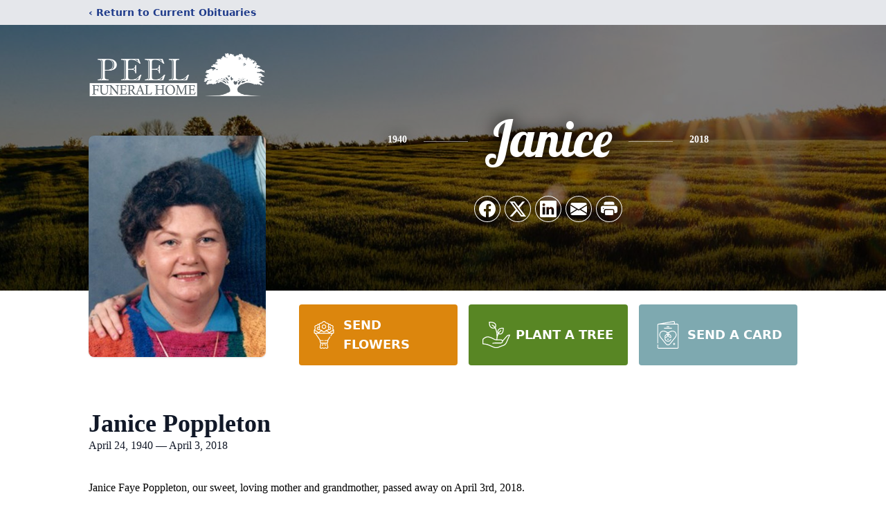

--- FILE ---
content_type: text/html; charset=utf-8
request_url: https://www.google.com/recaptcha/enterprise/anchor?ar=1&k=6Lf7f9kfAAAAAGJDMxamnJBzkvYJmx3B8yFaZ4eP&co=aHR0cHM6Ly93d3cucGVlbGZ1bmVyYWxob21lLmNvbTo0NDM.&hl=en&type=image&v=PoyoqOPhxBO7pBk68S4YbpHZ&theme=light&size=invisible&badge=bottomright&anchor-ms=20000&execute-ms=30000&cb=v5cax16h5ume
body_size: 48586
content:
<!DOCTYPE HTML><html dir="ltr" lang="en"><head><meta http-equiv="Content-Type" content="text/html; charset=UTF-8">
<meta http-equiv="X-UA-Compatible" content="IE=edge">
<title>reCAPTCHA</title>
<style type="text/css">
/* cyrillic-ext */
@font-face {
  font-family: 'Roboto';
  font-style: normal;
  font-weight: 400;
  font-stretch: 100%;
  src: url(//fonts.gstatic.com/s/roboto/v48/KFO7CnqEu92Fr1ME7kSn66aGLdTylUAMa3GUBHMdazTgWw.woff2) format('woff2');
  unicode-range: U+0460-052F, U+1C80-1C8A, U+20B4, U+2DE0-2DFF, U+A640-A69F, U+FE2E-FE2F;
}
/* cyrillic */
@font-face {
  font-family: 'Roboto';
  font-style: normal;
  font-weight: 400;
  font-stretch: 100%;
  src: url(//fonts.gstatic.com/s/roboto/v48/KFO7CnqEu92Fr1ME7kSn66aGLdTylUAMa3iUBHMdazTgWw.woff2) format('woff2');
  unicode-range: U+0301, U+0400-045F, U+0490-0491, U+04B0-04B1, U+2116;
}
/* greek-ext */
@font-face {
  font-family: 'Roboto';
  font-style: normal;
  font-weight: 400;
  font-stretch: 100%;
  src: url(//fonts.gstatic.com/s/roboto/v48/KFO7CnqEu92Fr1ME7kSn66aGLdTylUAMa3CUBHMdazTgWw.woff2) format('woff2');
  unicode-range: U+1F00-1FFF;
}
/* greek */
@font-face {
  font-family: 'Roboto';
  font-style: normal;
  font-weight: 400;
  font-stretch: 100%;
  src: url(//fonts.gstatic.com/s/roboto/v48/KFO7CnqEu92Fr1ME7kSn66aGLdTylUAMa3-UBHMdazTgWw.woff2) format('woff2');
  unicode-range: U+0370-0377, U+037A-037F, U+0384-038A, U+038C, U+038E-03A1, U+03A3-03FF;
}
/* math */
@font-face {
  font-family: 'Roboto';
  font-style: normal;
  font-weight: 400;
  font-stretch: 100%;
  src: url(//fonts.gstatic.com/s/roboto/v48/KFO7CnqEu92Fr1ME7kSn66aGLdTylUAMawCUBHMdazTgWw.woff2) format('woff2');
  unicode-range: U+0302-0303, U+0305, U+0307-0308, U+0310, U+0312, U+0315, U+031A, U+0326-0327, U+032C, U+032F-0330, U+0332-0333, U+0338, U+033A, U+0346, U+034D, U+0391-03A1, U+03A3-03A9, U+03B1-03C9, U+03D1, U+03D5-03D6, U+03F0-03F1, U+03F4-03F5, U+2016-2017, U+2034-2038, U+203C, U+2040, U+2043, U+2047, U+2050, U+2057, U+205F, U+2070-2071, U+2074-208E, U+2090-209C, U+20D0-20DC, U+20E1, U+20E5-20EF, U+2100-2112, U+2114-2115, U+2117-2121, U+2123-214F, U+2190, U+2192, U+2194-21AE, U+21B0-21E5, U+21F1-21F2, U+21F4-2211, U+2213-2214, U+2216-22FF, U+2308-230B, U+2310, U+2319, U+231C-2321, U+2336-237A, U+237C, U+2395, U+239B-23B7, U+23D0, U+23DC-23E1, U+2474-2475, U+25AF, U+25B3, U+25B7, U+25BD, U+25C1, U+25CA, U+25CC, U+25FB, U+266D-266F, U+27C0-27FF, U+2900-2AFF, U+2B0E-2B11, U+2B30-2B4C, U+2BFE, U+3030, U+FF5B, U+FF5D, U+1D400-1D7FF, U+1EE00-1EEFF;
}
/* symbols */
@font-face {
  font-family: 'Roboto';
  font-style: normal;
  font-weight: 400;
  font-stretch: 100%;
  src: url(//fonts.gstatic.com/s/roboto/v48/KFO7CnqEu92Fr1ME7kSn66aGLdTylUAMaxKUBHMdazTgWw.woff2) format('woff2');
  unicode-range: U+0001-000C, U+000E-001F, U+007F-009F, U+20DD-20E0, U+20E2-20E4, U+2150-218F, U+2190, U+2192, U+2194-2199, U+21AF, U+21E6-21F0, U+21F3, U+2218-2219, U+2299, U+22C4-22C6, U+2300-243F, U+2440-244A, U+2460-24FF, U+25A0-27BF, U+2800-28FF, U+2921-2922, U+2981, U+29BF, U+29EB, U+2B00-2BFF, U+4DC0-4DFF, U+FFF9-FFFB, U+10140-1018E, U+10190-1019C, U+101A0, U+101D0-101FD, U+102E0-102FB, U+10E60-10E7E, U+1D2C0-1D2D3, U+1D2E0-1D37F, U+1F000-1F0FF, U+1F100-1F1AD, U+1F1E6-1F1FF, U+1F30D-1F30F, U+1F315, U+1F31C, U+1F31E, U+1F320-1F32C, U+1F336, U+1F378, U+1F37D, U+1F382, U+1F393-1F39F, U+1F3A7-1F3A8, U+1F3AC-1F3AF, U+1F3C2, U+1F3C4-1F3C6, U+1F3CA-1F3CE, U+1F3D4-1F3E0, U+1F3ED, U+1F3F1-1F3F3, U+1F3F5-1F3F7, U+1F408, U+1F415, U+1F41F, U+1F426, U+1F43F, U+1F441-1F442, U+1F444, U+1F446-1F449, U+1F44C-1F44E, U+1F453, U+1F46A, U+1F47D, U+1F4A3, U+1F4B0, U+1F4B3, U+1F4B9, U+1F4BB, U+1F4BF, U+1F4C8-1F4CB, U+1F4D6, U+1F4DA, U+1F4DF, U+1F4E3-1F4E6, U+1F4EA-1F4ED, U+1F4F7, U+1F4F9-1F4FB, U+1F4FD-1F4FE, U+1F503, U+1F507-1F50B, U+1F50D, U+1F512-1F513, U+1F53E-1F54A, U+1F54F-1F5FA, U+1F610, U+1F650-1F67F, U+1F687, U+1F68D, U+1F691, U+1F694, U+1F698, U+1F6AD, U+1F6B2, U+1F6B9-1F6BA, U+1F6BC, U+1F6C6-1F6CF, U+1F6D3-1F6D7, U+1F6E0-1F6EA, U+1F6F0-1F6F3, U+1F6F7-1F6FC, U+1F700-1F7FF, U+1F800-1F80B, U+1F810-1F847, U+1F850-1F859, U+1F860-1F887, U+1F890-1F8AD, U+1F8B0-1F8BB, U+1F8C0-1F8C1, U+1F900-1F90B, U+1F93B, U+1F946, U+1F984, U+1F996, U+1F9E9, U+1FA00-1FA6F, U+1FA70-1FA7C, U+1FA80-1FA89, U+1FA8F-1FAC6, U+1FACE-1FADC, U+1FADF-1FAE9, U+1FAF0-1FAF8, U+1FB00-1FBFF;
}
/* vietnamese */
@font-face {
  font-family: 'Roboto';
  font-style: normal;
  font-weight: 400;
  font-stretch: 100%;
  src: url(//fonts.gstatic.com/s/roboto/v48/KFO7CnqEu92Fr1ME7kSn66aGLdTylUAMa3OUBHMdazTgWw.woff2) format('woff2');
  unicode-range: U+0102-0103, U+0110-0111, U+0128-0129, U+0168-0169, U+01A0-01A1, U+01AF-01B0, U+0300-0301, U+0303-0304, U+0308-0309, U+0323, U+0329, U+1EA0-1EF9, U+20AB;
}
/* latin-ext */
@font-face {
  font-family: 'Roboto';
  font-style: normal;
  font-weight: 400;
  font-stretch: 100%;
  src: url(//fonts.gstatic.com/s/roboto/v48/KFO7CnqEu92Fr1ME7kSn66aGLdTylUAMa3KUBHMdazTgWw.woff2) format('woff2');
  unicode-range: U+0100-02BA, U+02BD-02C5, U+02C7-02CC, U+02CE-02D7, U+02DD-02FF, U+0304, U+0308, U+0329, U+1D00-1DBF, U+1E00-1E9F, U+1EF2-1EFF, U+2020, U+20A0-20AB, U+20AD-20C0, U+2113, U+2C60-2C7F, U+A720-A7FF;
}
/* latin */
@font-face {
  font-family: 'Roboto';
  font-style: normal;
  font-weight: 400;
  font-stretch: 100%;
  src: url(//fonts.gstatic.com/s/roboto/v48/KFO7CnqEu92Fr1ME7kSn66aGLdTylUAMa3yUBHMdazQ.woff2) format('woff2');
  unicode-range: U+0000-00FF, U+0131, U+0152-0153, U+02BB-02BC, U+02C6, U+02DA, U+02DC, U+0304, U+0308, U+0329, U+2000-206F, U+20AC, U+2122, U+2191, U+2193, U+2212, U+2215, U+FEFF, U+FFFD;
}
/* cyrillic-ext */
@font-face {
  font-family: 'Roboto';
  font-style: normal;
  font-weight: 500;
  font-stretch: 100%;
  src: url(//fonts.gstatic.com/s/roboto/v48/KFO7CnqEu92Fr1ME7kSn66aGLdTylUAMa3GUBHMdazTgWw.woff2) format('woff2');
  unicode-range: U+0460-052F, U+1C80-1C8A, U+20B4, U+2DE0-2DFF, U+A640-A69F, U+FE2E-FE2F;
}
/* cyrillic */
@font-face {
  font-family: 'Roboto';
  font-style: normal;
  font-weight: 500;
  font-stretch: 100%;
  src: url(//fonts.gstatic.com/s/roboto/v48/KFO7CnqEu92Fr1ME7kSn66aGLdTylUAMa3iUBHMdazTgWw.woff2) format('woff2');
  unicode-range: U+0301, U+0400-045F, U+0490-0491, U+04B0-04B1, U+2116;
}
/* greek-ext */
@font-face {
  font-family: 'Roboto';
  font-style: normal;
  font-weight: 500;
  font-stretch: 100%;
  src: url(//fonts.gstatic.com/s/roboto/v48/KFO7CnqEu92Fr1ME7kSn66aGLdTylUAMa3CUBHMdazTgWw.woff2) format('woff2');
  unicode-range: U+1F00-1FFF;
}
/* greek */
@font-face {
  font-family: 'Roboto';
  font-style: normal;
  font-weight: 500;
  font-stretch: 100%;
  src: url(//fonts.gstatic.com/s/roboto/v48/KFO7CnqEu92Fr1ME7kSn66aGLdTylUAMa3-UBHMdazTgWw.woff2) format('woff2');
  unicode-range: U+0370-0377, U+037A-037F, U+0384-038A, U+038C, U+038E-03A1, U+03A3-03FF;
}
/* math */
@font-face {
  font-family: 'Roboto';
  font-style: normal;
  font-weight: 500;
  font-stretch: 100%;
  src: url(//fonts.gstatic.com/s/roboto/v48/KFO7CnqEu92Fr1ME7kSn66aGLdTylUAMawCUBHMdazTgWw.woff2) format('woff2');
  unicode-range: U+0302-0303, U+0305, U+0307-0308, U+0310, U+0312, U+0315, U+031A, U+0326-0327, U+032C, U+032F-0330, U+0332-0333, U+0338, U+033A, U+0346, U+034D, U+0391-03A1, U+03A3-03A9, U+03B1-03C9, U+03D1, U+03D5-03D6, U+03F0-03F1, U+03F4-03F5, U+2016-2017, U+2034-2038, U+203C, U+2040, U+2043, U+2047, U+2050, U+2057, U+205F, U+2070-2071, U+2074-208E, U+2090-209C, U+20D0-20DC, U+20E1, U+20E5-20EF, U+2100-2112, U+2114-2115, U+2117-2121, U+2123-214F, U+2190, U+2192, U+2194-21AE, U+21B0-21E5, U+21F1-21F2, U+21F4-2211, U+2213-2214, U+2216-22FF, U+2308-230B, U+2310, U+2319, U+231C-2321, U+2336-237A, U+237C, U+2395, U+239B-23B7, U+23D0, U+23DC-23E1, U+2474-2475, U+25AF, U+25B3, U+25B7, U+25BD, U+25C1, U+25CA, U+25CC, U+25FB, U+266D-266F, U+27C0-27FF, U+2900-2AFF, U+2B0E-2B11, U+2B30-2B4C, U+2BFE, U+3030, U+FF5B, U+FF5D, U+1D400-1D7FF, U+1EE00-1EEFF;
}
/* symbols */
@font-face {
  font-family: 'Roboto';
  font-style: normal;
  font-weight: 500;
  font-stretch: 100%;
  src: url(//fonts.gstatic.com/s/roboto/v48/KFO7CnqEu92Fr1ME7kSn66aGLdTylUAMaxKUBHMdazTgWw.woff2) format('woff2');
  unicode-range: U+0001-000C, U+000E-001F, U+007F-009F, U+20DD-20E0, U+20E2-20E4, U+2150-218F, U+2190, U+2192, U+2194-2199, U+21AF, U+21E6-21F0, U+21F3, U+2218-2219, U+2299, U+22C4-22C6, U+2300-243F, U+2440-244A, U+2460-24FF, U+25A0-27BF, U+2800-28FF, U+2921-2922, U+2981, U+29BF, U+29EB, U+2B00-2BFF, U+4DC0-4DFF, U+FFF9-FFFB, U+10140-1018E, U+10190-1019C, U+101A0, U+101D0-101FD, U+102E0-102FB, U+10E60-10E7E, U+1D2C0-1D2D3, U+1D2E0-1D37F, U+1F000-1F0FF, U+1F100-1F1AD, U+1F1E6-1F1FF, U+1F30D-1F30F, U+1F315, U+1F31C, U+1F31E, U+1F320-1F32C, U+1F336, U+1F378, U+1F37D, U+1F382, U+1F393-1F39F, U+1F3A7-1F3A8, U+1F3AC-1F3AF, U+1F3C2, U+1F3C4-1F3C6, U+1F3CA-1F3CE, U+1F3D4-1F3E0, U+1F3ED, U+1F3F1-1F3F3, U+1F3F5-1F3F7, U+1F408, U+1F415, U+1F41F, U+1F426, U+1F43F, U+1F441-1F442, U+1F444, U+1F446-1F449, U+1F44C-1F44E, U+1F453, U+1F46A, U+1F47D, U+1F4A3, U+1F4B0, U+1F4B3, U+1F4B9, U+1F4BB, U+1F4BF, U+1F4C8-1F4CB, U+1F4D6, U+1F4DA, U+1F4DF, U+1F4E3-1F4E6, U+1F4EA-1F4ED, U+1F4F7, U+1F4F9-1F4FB, U+1F4FD-1F4FE, U+1F503, U+1F507-1F50B, U+1F50D, U+1F512-1F513, U+1F53E-1F54A, U+1F54F-1F5FA, U+1F610, U+1F650-1F67F, U+1F687, U+1F68D, U+1F691, U+1F694, U+1F698, U+1F6AD, U+1F6B2, U+1F6B9-1F6BA, U+1F6BC, U+1F6C6-1F6CF, U+1F6D3-1F6D7, U+1F6E0-1F6EA, U+1F6F0-1F6F3, U+1F6F7-1F6FC, U+1F700-1F7FF, U+1F800-1F80B, U+1F810-1F847, U+1F850-1F859, U+1F860-1F887, U+1F890-1F8AD, U+1F8B0-1F8BB, U+1F8C0-1F8C1, U+1F900-1F90B, U+1F93B, U+1F946, U+1F984, U+1F996, U+1F9E9, U+1FA00-1FA6F, U+1FA70-1FA7C, U+1FA80-1FA89, U+1FA8F-1FAC6, U+1FACE-1FADC, U+1FADF-1FAE9, U+1FAF0-1FAF8, U+1FB00-1FBFF;
}
/* vietnamese */
@font-face {
  font-family: 'Roboto';
  font-style: normal;
  font-weight: 500;
  font-stretch: 100%;
  src: url(//fonts.gstatic.com/s/roboto/v48/KFO7CnqEu92Fr1ME7kSn66aGLdTylUAMa3OUBHMdazTgWw.woff2) format('woff2');
  unicode-range: U+0102-0103, U+0110-0111, U+0128-0129, U+0168-0169, U+01A0-01A1, U+01AF-01B0, U+0300-0301, U+0303-0304, U+0308-0309, U+0323, U+0329, U+1EA0-1EF9, U+20AB;
}
/* latin-ext */
@font-face {
  font-family: 'Roboto';
  font-style: normal;
  font-weight: 500;
  font-stretch: 100%;
  src: url(//fonts.gstatic.com/s/roboto/v48/KFO7CnqEu92Fr1ME7kSn66aGLdTylUAMa3KUBHMdazTgWw.woff2) format('woff2');
  unicode-range: U+0100-02BA, U+02BD-02C5, U+02C7-02CC, U+02CE-02D7, U+02DD-02FF, U+0304, U+0308, U+0329, U+1D00-1DBF, U+1E00-1E9F, U+1EF2-1EFF, U+2020, U+20A0-20AB, U+20AD-20C0, U+2113, U+2C60-2C7F, U+A720-A7FF;
}
/* latin */
@font-face {
  font-family: 'Roboto';
  font-style: normal;
  font-weight: 500;
  font-stretch: 100%;
  src: url(//fonts.gstatic.com/s/roboto/v48/KFO7CnqEu92Fr1ME7kSn66aGLdTylUAMa3yUBHMdazQ.woff2) format('woff2');
  unicode-range: U+0000-00FF, U+0131, U+0152-0153, U+02BB-02BC, U+02C6, U+02DA, U+02DC, U+0304, U+0308, U+0329, U+2000-206F, U+20AC, U+2122, U+2191, U+2193, U+2212, U+2215, U+FEFF, U+FFFD;
}
/* cyrillic-ext */
@font-face {
  font-family: 'Roboto';
  font-style: normal;
  font-weight: 900;
  font-stretch: 100%;
  src: url(//fonts.gstatic.com/s/roboto/v48/KFO7CnqEu92Fr1ME7kSn66aGLdTylUAMa3GUBHMdazTgWw.woff2) format('woff2');
  unicode-range: U+0460-052F, U+1C80-1C8A, U+20B4, U+2DE0-2DFF, U+A640-A69F, U+FE2E-FE2F;
}
/* cyrillic */
@font-face {
  font-family: 'Roboto';
  font-style: normal;
  font-weight: 900;
  font-stretch: 100%;
  src: url(//fonts.gstatic.com/s/roboto/v48/KFO7CnqEu92Fr1ME7kSn66aGLdTylUAMa3iUBHMdazTgWw.woff2) format('woff2');
  unicode-range: U+0301, U+0400-045F, U+0490-0491, U+04B0-04B1, U+2116;
}
/* greek-ext */
@font-face {
  font-family: 'Roboto';
  font-style: normal;
  font-weight: 900;
  font-stretch: 100%;
  src: url(//fonts.gstatic.com/s/roboto/v48/KFO7CnqEu92Fr1ME7kSn66aGLdTylUAMa3CUBHMdazTgWw.woff2) format('woff2');
  unicode-range: U+1F00-1FFF;
}
/* greek */
@font-face {
  font-family: 'Roboto';
  font-style: normal;
  font-weight: 900;
  font-stretch: 100%;
  src: url(//fonts.gstatic.com/s/roboto/v48/KFO7CnqEu92Fr1ME7kSn66aGLdTylUAMa3-UBHMdazTgWw.woff2) format('woff2');
  unicode-range: U+0370-0377, U+037A-037F, U+0384-038A, U+038C, U+038E-03A1, U+03A3-03FF;
}
/* math */
@font-face {
  font-family: 'Roboto';
  font-style: normal;
  font-weight: 900;
  font-stretch: 100%;
  src: url(//fonts.gstatic.com/s/roboto/v48/KFO7CnqEu92Fr1ME7kSn66aGLdTylUAMawCUBHMdazTgWw.woff2) format('woff2');
  unicode-range: U+0302-0303, U+0305, U+0307-0308, U+0310, U+0312, U+0315, U+031A, U+0326-0327, U+032C, U+032F-0330, U+0332-0333, U+0338, U+033A, U+0346, U+034D, U+0391-03A1, U+03A3-03A9, U+03B1-03C9, U+03D1, U+03D5-03D6, U+03F0-03F1, U+03F4-03F5, U+2016-2017, U+2034-2038, U+203C, U+2040, U+2043, U+2047, U+2050, U+2057, U+205F, U+2070-2071, U+2074-208E, U+2090-209C, U+20D0-20DC, U+20E1, U+20E5-20EF, U+2100-2112, U+2114-2115, U+2117-2121, U+2123-214F, U+2190, U+2192, U+2194-21AE, U+21B0-21E5, U+21F1-21F2, U+21F4-2211, U+2213-2214, U+2216-22FF, U+2308-230B, U+2310, U+2319, U+231C-2321, U+2336-237A, U+237C, U+2395, U+239B-23B7, U+23D0, U+23DC-23E1, U+2474-2475, U+25AF, U+25B3, U+25B7, U+25BD, U+25C1, U+25CA, U+25CC, U+25FB, U+266D-266F, U+27C0-27FF, U+2900-2AFF, U+2B0E-2B11, U+2B30-2B4C, U+2BFE, U+3030, U+FF5B, U+FF5D, U+1D400-1D7FF, U+1EE00-1EEFF;
}
/* symbols */
@font-face {
  font-family: 'Roboto';
  font-style: normal;
  font-weight: 900;
  font-stretch: 100%;
  src: url(//fonts.gstatic.com/s/roboto/v48/KFO7CnqEu92Fr1ME7kSn66aGLdTylUAMaxKUBHMdazTgWw.woff2) format('woff2');
  unicode-range: U+0001-000C, U+000E-001F, U+007F-009F, U+20DD-20E0, U+20E2-20E4, U+2150-218F, U+2190, U+2192, U+2194-2199, U+21AF, U+21E6-21F0, U+21F3, U+2218-2219, U+2299, U+22C4-22C6, U+2300-243F, U+2440-244A, U+2460-24FF, U+25A0-27BF, U+2800-28FF, U+2921-2922, U+2981, U+29BF, U+29EB, U+2B00-2BFF, U+4DC0-4DFF, U+FFF9-FFFB, U+10140-1018E, U+10190-1019C, U+101A0, U+101D0-101FD, U+102E0-102FB, U+10E60-10E7E, U+1D2C0-1D2D3, U+1D2E0-1D37F, U+1F000-1F0FF, U+1F100-1F1AD, U+1F1E6-1F1FF, U+1F30D-1F30F, U+1F315, U+1F31C, U+1F31E, U+1F320-1F32C, U+1F336, U+1F378, U+1F37D, U+1F382, U+1F393-1F39F, U+1F3A7-1F3A8, U+1F3AC-1F3AF, U+1F3C2, U+1F3C4-1F3C6, U+1F3CA-1F3CE, U+1F3D4-1F3E0, U+1F3ED, U+1F3F1-1F3F3, U+1F3F5-1F3F7, U+1F408, U+1F415, U+1F41F, U+1F426, U+1F43F, U+1F441-1F442, U+1F444, U+1F446-1F449, U+1F44C-1F44E, U+1F453, U+1F46A, U+1F47D, U+1F4A3, U+1F4B0, U+1F4B3, U+1F4B9, U+1F4BB, U+1F4BF, U+1F4C8-1F4CB, U+1F4D6, U+1F4DA, U+1F4DF, U+1F4E3-1F4E6, U+1F4EA-1F4ED, U+1F4F7, U+1F4F9-1F4FB, U+1F4FD-1F4FE, U+1F503, U+1F507-1F50B, U+1F50D, U+1F512-1F513, U+1F53E-1F54A, U+1F54F-1F5FA, U+1F610, U+1F650-1F67F, U+1F687, U+1F68D, U+1F691, U+1F694, U+1F698, U+1F6AD, U+1F6B2, U+1F6B9-1F6BA, U+1F6BC, U+1F6C6-1F6CF, U+1F6D3-1F6D7, U+1F6E0-1F6EA, U+1F6F0-1F6F3, U+1F6F7-1F6FC, U+1F700-1F7FF, U+1F800-1F80B, U+1F810-1F847, U+1F850-1F859, U+1F860-1F887, U+1F890-1F8AD, U+1F8B0-1F8BB, U+1F8C0-1F8C1, U+1F900-1F90B, U+1F93B, U+1F946, U+1F984, U+1F996, U+1F9E9, U+1FA00-1FA6F, U+1FA70-1FA7C, U+1FA80-1FA89, U+1FA8F-1FAC6, U+1FACE-1FADC, U+1FADF-1FAE9, U+1FAF0-1FAF8, U+1FB00-1FBFF;
}
/* vietnamese */
@font-face {
  font-family: 'Roboto';
  font-style: normal;
  font-weight: 900;
  font-stretch: 100%;
  src: url(//fonts.gstatic.com/s/roboto/v48/KFO7CnqEu92Fr1ME7kSn66aGLdTylUAMa3OUBHMdazTgWw.woff2) format('woff2');
  unicode-range: U+0102-0103, U+0110-0111, U+0128-0129, U+0168-0169, U+01A0-01A1, U+01AF-01B0, U+0300-0301, U+0303-0304, U+0308-0309, U+0323, U+0329, U+1EA0-1EF9, U+20AB;
}
/* latin-ext */
@font-face {
  font-family: 'Roboto';
  font-style: normal;
  font-weight: 900;
  font-stretch: 100%;
  src: url(//fonts.gstatic.com/s/roboto/v48/KFO7CnqEu92Fr1ME7kSn66aGLdTylUAMa3KUBHMdazTgWw.woff2) format('woff2');
  unicode-range: U+0100-02BA, U+02BD-02C5, U+02C7-02CC, U+02CE-02D7, U+02DD-02FF, U+0304, U+0308, U+0329, U+1D00-1DBF, U+1E00-1E9F, U+1EF2-1EFF, U+2020, U+20A0-20AB, U+20AD-20C0, U+2113, U+2C60-2C7F, U+A720-A7FF;
}
/* latin */
@font-face {
  font-family: 'Roboto';
  font-style: normal;
  font-weight: 900;
  font-stretch: 100%;
  src: url(//fonts.gstatic.com/s/roboto/v48/KFO7CnqEu92Fr1ME7kSn66aGLdTylUAMa3yUBHMdazQ.woff2) format('woff2');
  unicode-range: U+0000-00FF, U+0131, U+0152-0153, U+02BB-02BC, U+02C6, U+02DA, U+02DC, U+0304, U+0308, U+0329, U+2000-206F, U+20AC, U+2122, U+2191, U+2193, U+2212, U+2215, U+FEFF, U+FFFD;
}

</style>
<link rel="stylesheet" type="text/css" href="https://www.gstatic.com/recaptcha/releases/PoyoqOPhxBO7pBk68S4YbpHZ/styles__ltr.css">
<script nonce="9dNoD4BNkZYlYE7ggSIgOw" type="text/javascript">window['__recaptcha_api'] = 'https://www.google.com/recaptcha/enterprise/';</script>
<script type="text/javascript" src="https://www.gstatic.com/recaptcha/releases/PoyoqOPhxBO7pBk68S4YbpHZ/recaptcha__en.js" nonce="9dNoD4BNkZYlYE7ggSIgOw">
      
    </script></head>
<body><div id="rc-anchor-alert" class="rc-anchor-alert"></div>
<input type="hidden" id="recaptcha-token" value="[base64]">
<script type="text/javascript" nonce="9dNoD4BNkZYlYE7ggSIgOw">
      recaptcha.anchor.Main.init("[\x22ainput\x22,[\x22bgdata\x22,\x22\x22,\[base64]/[base64]/[base64]/bmV3IHJbeF0oY1swXSk6RT09Mj9uZXcgclt4XShjWzBdLGNbMV0pOkU9PTM/bmV3IHJbeF0oY1swXSxjWzFdLGNbMl0pOkU9PTQ/[base64]/[base64]/[base64]/[base64]/[base64]/[base64]/[base64]/[base64]\x22,\[base64]\\u003d\\u003d\x22,\x22wqjCkHYHwpHCicK9WcOgwq3DgE4bNDDCtcKow47Co8K6NylJaS8Nc8KnwpPCr8K4w7LCrUTDoiXDvsKgw5nDtVpDX8K8aMO4cF9af8OlwqgAwpwLQlDDv8OeRjBUNMK2woXCnwZvw7hrFHEwVlDCvGrCjsK7w4bDocOqAAfDtcKqw5LDisK/MjdKE1fCq8OFTXPCsgsowqlDw6JuF2nDtsOKw7pOF2JdGMKpw6F9EMK+w71NLWZ0KTLDlWAqRcOlwpphwpLCr1/CnMODwpFWZsK4b3NdM14GwqXDvMOfYMKaw5HDjB1vVWDCvXkewp9Sw5vClW9lQAhjwqTCqjsSTUYlAcO3J8Onw5kGw6TDhgjDtnZVw7/DtyU3w4XCtxEEPcOrwq9Cw4DDpsOOw5zCosKyD8Oqw4fDqEMfw5Fcw5B8DsKjDsKAwpAUZMOTwoodwoQBSMO9w5Y4Fw7Dg8OOwp8sw7YiTMKJC8OIwrrCrMOIWR1Ecj/CuTLCnTbDnMKxSMO9wp7CgsOPBAIyNw/[base64]/Ct8ORw5wMwo96w5fCp2DCjcOLwpPCjAPCsMOdwocWdcKYFy/[base64]/Hx0Vwo3DqsO+wrZ1wojDiUbDvsKIJMKXJWnDj8KOdsK6wobCiBHCv8OKQ8KJTH/CqRnDqsOsJB7CsDvDs8Kkb8KtJ18FflZuDGnCgMK0w68wwqVwBBFrw4fCu8KKw4bDkMKww4PCghczOcOBBD3DgAZhw5HCgcOPbMOTwqfDqT7Dj8KRwqRbH8KlwqfDlMONeSgxe8KUw6/CjUMYbX96w4zDgsKjw40IcRTCscKvw6nDmMKcwrXCihYsw6tow4DDnQzDvMOsWG9FG28Fw6t8VcKvw5tSbmzDo8KswpfDjl4cNcKyKMKMw7s6w6hhF8KPGUzDhjAfTsOkw4pQwqk3XHNEwo0MYVnCvCzDl8Khw6QUOcKPT2rDmsOEw4zCuy/CmcOew4bCjMOZfsOVeGHCu8Knw5XCrDwNS03DhWDDvi3Ds8KAfnB2X8KabMKGFzQNDB0Bw5hnOirCq2RNN0tZfsOeeB3Cu8OrwrPDpRo/[base64]/[base64]/CpzXDt8KyAMOfHsKDWVvDhzbCghfDiEhdwoQ2Q8OEZMOIwrXDgEUpFH7Cj8KNa3Zlw4hgwqwbw7Q7SCcgwrQsEFbCvBnCvk1Jw4TCqsKOwoR3w4nDk8O0IFYbScK5WMKlwqBhccObwodQF1hnw4nCrxNiZcOHW8K/IcOkwosRYcKAw7TCvykiERwpB8OzX8KMw7MCbkHDmHF9MsK4woTDmVbDmjR5w5jDlgjClMOEw6bDrzgIc3Z9FcOewowzHcKmwr3DncKcwrXDqBsaw7J7WkxQMMOpw63CmVofX8KSwpLCpFBCHUjCrBw/bMOCJcKrYx7DgsONTcKwwr4JwrLDqx/Dsx1wMA1rO1nDgMOUK2PDjsKUIMKtB0tLEcKdw4RSbMK/w4F9w5DCmjbCrMKZREPCkDDDoHDDh8KEw6FXWsKPwozDkcOUGcOPw7/DrcOiwpNOwoHCqMOiEicUw6HDskU0TSPCpMOfFcOXJyMKaMK3O8KXYGUYw54jERjCkz3DiH/CrMKpIsO+McK+w7lgW25nw51IOcOWXzV+TQzCicOAw7wJPEBvwotqwpLDpSfDicOQw5bDnkwWFjsKfEo/w4ZBwrJdw6gnEcO9S8OgSsKdZU8YOSnCmW46UcOOez4FwqfCkFpGwoLDhGzCtULDpMK+wpLClMOwEMOiZsKaMn/DjHPCoMOtw7XCisKROQDCqMOpT8Khwo7DmD7DssKzX8KaEGxZbhl/K8K+wqzCqH3CpsOYAMOYw7/ChiLDocO/[base64]/YcKdw5vDtcOUSMOnbisiSAvDnxURw7E4wqTDvUnDvBPCrsKJw5HDiC3CssOwBivCqSZ4wr58aMOmJwfDoFzCiCh5N8O+VxrCrh1Gw7bCpz87w57CpwPDn1R/woNbdkAmwoM5wp90QAzCtEB9ccKZw6hWwrfCocKLX8OMXcKewpnDtsOsBDNzw4zDnsO3w5Zlw6bChUXCrcOOw7ZvwpRgw7HDosOGw7M4bjzDvnsVwoUdwqrCqsO/wr0NZUdhwqJUw5jDqiPCn8OkwqcEwqFJwpgCWMO1wpvCtHJCwr8kHEkSw5nDq3DCiglRw40jw4jCmn/CggPDvcOow64GG8Oyw6XDqjQlJ8KDw5kqw5U2dMKhTMK/w4pkcCYgwoM4woAELwZnw4klw5VMwrstw6RWDgUqbRdow68gPRdkGMO9ZWDDmkZ5D0YHw5ViZMKxc3nDuVPDlGFpMEfCkcKdw6pCMm3CsXDDkGrDqsOFI8O/EcOUw5t9CMKzOsKNw7INwonDoCsjwostH8OQwp7DpMOQa8OFfsOPShTCvcKZa8O0w4d7w7d+ZD01ZsOpw5HCnnXCqVLDgRXCj8OIw610w7F2woDCiyFGAlkIw4tTUSXDsDMfVwzDmRnCt3ERBBxWA1HCo8OjEMOAcsOVw6LCkjjDi8KzAMOYw69hTcO+Zn/Ck8K6N0d9NsOJJn/Do8OefyDCk8K1w53DoMORIsOwHsKreQZmPHLDucKAOjvCosKaw6LCosOcUTvCrSkPDMOJH3jCo8ORw4oTLsOVw4hFDMKnNsK3w6vCvsKQwqPCrcOzw6hKdcKKwow/[base64]/DksOuw4NEFcKYwrvCojtAPMKQw5tXwpgJw7Bqw61IYMKUCMOpJcOZKQ4KeQBiVAvDnC7DocKPLMODwo1MMDAdecKEwpHDlGjChEFfG8O7w7jCv8KZwoXDlsKvMMK/w5XDtXvDp8K6wrTCvjUXBsOjw5dfw4dmw75JwpUiw6l9wr1KWH1JIcOTXMKiwrcROcK7w6PCq8K/wrDCosOkBcOvITLDn8KwZQt1KcODXDTDm8KpecOlMwRmEMODBmdXwofDpCMEacKiw7AMw5TCt8Knwp3Cm8Kow6jCixnCvHvCmcKBJTcRQi8hwrHCuk3DkknCuizCssOuw58awoo+wpd7dFd6aTXCnUMswo0Iw7d0w4bCnwHDgi/Dr8KQDVQUw5zDkcOCw4HCql7Ct8O8esOjw59gwp8BQ3JUX8K0w6DDscKpwp/[base64]/[base64]/Ck3B2w4PDiMO9SA7DgQvDvcKvGcOlJinCncK7NsKEKDQ8wpYkHcKffVQ7wqc1KGQowopLwpVACcOSIMOJw5YaYAfCp3LChzUhwq3Dt8KSwotib8Kuw7bCtzHDrTDDnX5HN8O2w7HCnkDCkcORCcKfB8KEw7c/[base64]/DpMOOwrFnwp/CsMKlw4hfw79Iw70fw5HDq3hKw70Bwp41w6oBT8OrasOLTsKVw5MhP8KYwr0/[base64]/CuMKaXEpXwokPfMKFw5lgwpPCuwjDlC/DmxjCncOjGsKYw6bCsyLDjMOSwqnDiVYmLsK+A8O+w4/DjxLCqsK8QcKnwobDk8KnCQZHwpbClCTDqhzCqzdoVcO0KFBZYcOpw7vCi8KcOl/DuTzDuybCjcKfw754wrEZZ8OAw5bCo8OMw60Hw4RpH8OtGEFAwospegLDpcOnSsKhw7fCjXsCACPClxLDqMKww4/CpcOswqHDsHQFw57DlxrCisOqw7QiwrXCkwdGcsKkCMKuw4HChsOmByHCmUV4w6LCs8OowpN7w4XCkW/DqcO2BiEtIhVdTwU+HcKWwo3CtEN6WcO6w688MMOHdRfCgsKbwrPDn8Oaw692MiV5FC8NDA12B8K9woEeMlrDl8OPUMOcw5w7Rg/DmgfCnXfCi8KPwq3ChHxlYw1aw5Vcdi/[base64]/ChsO8FTVyPg9Sw73CrcKswoHCjMOoJ2YwDsOTwrACw5xGw6XDhcKBZA3DnTEpVsObAWPCqMKGM0XDucOPDsOuw6Vow4bChRXDhHrDhAXCgCfDgBvDnsKibQciw4csw6UNDMKcbcKXOiZ0HxLCgh/ClRbDim3DrWnDl8Kawq5fwr/CgsOpHEjDrS/ClcKFf3DClkbCqcKsw7cHD8KiHk1kw6TCjnvDjBXDosKvBMO0wqrDvDQfQGPCqBvDi2DCrREPYynCrcOmwpoywpDDosK0dTDCmiJSElPDksKewr7DslDDmsO5LwrDkMKILiNtw49PwonCo8KKaR/CnMOlG0wYV8KLYi/DoDHCtcOsL0LDqysWKMOMwoHDmcOqKcOHw5HCkFtLwp9Dw6o0LSvDlcOsE8KEw6xLNk85ARM7f8KFFjgeWiXCoWROGAsiwpLCo3LCpMKmw77DpMKRw54dKhrCosK8w6VOdznDnMKARRd5w5MNIXQYPMKsw5fCqMKBw4MKwqoPYRvCsGZ+IsKzw5ZcW8KMw7sjwq9/MsKbwq8pTg47w7hQd8Kjw4pHwp7Cp8KIOmbCtMKAWAsTw7giw49qdQPCksOdF13Dl19LD3ZtJRQ0wqsxTxjDlk7DksKrPnViAsKzZ8KXwpZ5XijCkHLCr186w60hVSbDn8OIwpLCujHDkcKIWsOjw6gAHxZNODHDvDpQwpfDqMOTGRvDvcK/FChlIMO4w5nDosK6w5nCqjvCg8OmEXHCqMKjwpMWwoDCjDXCu8OZJ8O/[base64]/w7vDsw91C8OnwoVtZX9NZW3Drm8nfsOhw6xAwpc0QFTCqkjCvXF/wrV9w43DhcOvwp/DoMO8CixGwpg/VsKYQng8BRvCqklFcioDwo89S2xjflReTVYVBBwxw5cFBUfCi8OoTsOMwpfDiArCuMOQE8O9RF1TwrzDvsKxSjolwp44NMKQw6fCgVDDj8KSKFfCusKHw4jCscOOw5MHw4fCpMO8XHAJw6PClXHCnF/[base64]/IHPCs8K6esKqJsO8w5ByYsK1AcKoV8KoSsOQw5fCuy/CnAJMe1vCmsOHXW3DjMOJw6nDn8O5djfCncOxVHcBBXvDh3pBwoXCssK1bcO/YcOHwqfDhx/[base64]/CisO2VcOBwozDrUg7YsOBw44aTsO6NitSw54RZw7Dv8KLYsKgwrnCkUzCvzN+w75rWsOqwrTDmkACeMOpwrU1D8OGwqgFw7LCvsK8Px/[base64]/w6wHR8KqEsO/[base64]/DqsKIMRLCv8O+wrZ/wpvCiV/CqsOPHjvCnsKyw7wMw5kdwo3DrcK7woEGw6TCr0PDosOhwo5uNQDCgsKVfnfDtF4ySh3CtsO6LcKFR8OjwopNCsKAw5dTRGkkExDCqAwGDhVWw59WVRU3fiUkFGJmw7kQw7FUwqEMwp/[base64]/wpTDt0AzwqpFw63Di8OLwoRbwrXCkcKsWsKpX8KOb8KJRC7Dr0V4w5XDqG1jCjPCp8OGBXpjHcKcJsKSwqsyH1PDksOxPMOJfR/Dt3fCscKUw6TClm5UwqkCwrADw6jDmHzCu8K6RDsMwpcwwqPDvcKjwq7CvMOGwrF/wq7DicKww7zDjcK3wq3DoT/Cj3JgCC4bwonDscOdw68+REdWejvDmT84asKqw6EQw7HDsMKkw5XDgMOSw6Ehw4ktXsKkwp9Fw5BZKcK3wovCpmrChsOEw7rDqMOeCMKMcsOfwqV+IMOLf8OPelPCtMKWw63Djw3Cq8KswqUXwprCmMK9wpzCrSspwqXDi8O4R8OoAsO3esOQGcKlwrJywr/[base64]/b1PCo8KiCMKOF3vDrsKKAsKlSFopwobCocOGZcOMeUnDn8Ofw4caKcKAw7Y5w6IVSSZPccOuXxnDs1/Ci8KEH8KsLinCjsKvwqRnw5tuwqHDv8O/w6DDr2ABw5NywrYjd8KeXMOGRxEnJMKyw63CviZtVHPDp8OqQhtzO8K6Yx4wwq5TVkLCg8K4HMKiRwHDinDDoxRMbsOQw4IJCik3DQHDj8K4OSzCmsOewrQCe8KPwobDoMOLYMOEe8OOw5TCucKbwovDgBdrw73CrcKKW8OhRsKrccKkG2DCjUvDv8OMDMO/GzsGw5xYwp7CulTDkG8WGsKcDX/Cp3wlwrgWSWHCuhfCq1bCkT3DscOMw6/Dp8Oiwo/CuX3DiHPDj8O9wqdxFMKNw7crw4LCjktOwqJUPDfDoQbDp8KywrxvLmTCqzfDucK8TGzDnE4HMXcxwpIaK8Kbw7zDpMOEPsKEExAFYxoRw4VOwrzClcO8J1REfcKww7s/w4RyZUcgK3LDgcKTZSs7aQDDnMOLw5LDhlnCiMOYelprWwvCt8OVKQHCmcOcw5PDnCHDlR4GRsKEw7Bvw7DDmSoGwrzDp1cyJMKgw5wiw6tlw50gNcKVfsOdD8KrbsOnwpc6wrdww60wacKmYsOYMMKSwpzCncK/w4DDpQ59wr7Dkk8lXMKzfcKWTcK0esOTETpPU8Ojw6bDr8OFw4nChMKkYnpoX8KOXSBWwr7DuMOywqrCg8KlWcOTPSltYFABSGN6d8OOXcKWwonChMKbwqcSw5zCpcOgw5VZTsOTbMOsbsO4w74fw6vDkMOJwofDqMOcwp8CBkzCqmXCosOfTHLChMK6w5TCkQ7DoU/CrsKdwo1gP8OubcO8wp3CrxHDsD5LwqrDt8K0QcOcw7TDvsO7w7pYFsORw6LDuMOqC8KLwph2SMKpaA3Dq8Kdw43ChxMew7zCqsKvS0DDvEHDsMODw6ZPw6ogFsKhw6xlPsORRhTCmsKHMQ/CrkTDri9sbMOrRkjDrVLChRPCpUvCnSjDiTVQEMKjX8KJwrPDu8KrwpjDpxrDhUjCu27Cs8KTw7wpYj7DkDrCjzXCqcKTFsOtw4lywoUvbMKaUml8wod0DUEPwpfDmcOYWMKOVz/DqWzDs8KQwpPCnS5Lw4PDs27Crg8CMjHDo18KRx/DksOIAcOAw4sOw707w4xcdCNAUzfCh8Khw4XCgk5lw6TChD3DkTnDhcKCw6hLLzQsA8KJw6/DrMOSWsOmw75dwpAbw4pFLMKTwrVmw7lAwotdW8KVFyFuUMKFw6wOwo7DgMO0woMow7TDqg/[base64]/DpMKIDcOvw5bCjsOAwrF8w4M5B8KMw6xwwpgvHUFaQnxeFcKORG3DvsKme8OAS8KZwqsnw4txRiQUZsOdwq7DmyUJDMKXw7rClcOuwo7DqAVjwpbCs0hDwqAXw4B6w6/DvcOpwpIebcKXYndOXgnCnHxyw69Je1lQw4fDj8KowpTCgCAdw7TDtMKXI3jDhMKlwqfDqMOaw7TCh3zDvMOKCMOlAsOmwqfCgsOvw47Cr8KBw6/DlsKbwrNNTB88wrTDiBrCiCRJb8KtfMKxw4TCssOHw5A5w4LCncKNw5ECTyhFPwN6woRgw7HDsMO4ZMKLPwzCpcKIwpjDhsO8A8O/ecOuR8KsPsKMaAXDsiTCowvDtnHCvsOFOTjDhk3Dn8KFwpFxw4/DsTQtwrfDiMOvOsKOP3Rhan8Rwp1rYcKLworDjFt5csKQwpY9wq05SE7Dlm1rLj8IQW7CgkNlXGTDoxLDlXhCw6HDlTR5w6zDrcOMD2hLwqLCh8Kbw55Vw6Fww7tsY8OqwqLCpA7Dh1nCuiBEw6rDjkDDrMKgwpkPwoY/WMK6wqPCnMOdwpBiw6oDw5TDsC3CmD1icC/CucOnw7TCssK8asOtw4/[base64]/Dm8KUwr3DosK9VEHCmVDCh8KlTcKvGHkiw7nDs8KPwo7DqFIVDcOpMcOnwprCgF/CtzvDtk3CvD/[base64]/DkMO3wpQdwpdCPsOrw7dfw4cGwo8YC8KXw4zDoMKrLMKnCHvCrhNqwrnCojzDocKfw4s3GcKdw4rCmw87MkvDtH5AIE/Ch0taw5vCj8O1w51/Qh9KBMOYwq7DlsORcMKfw6t4wpZ1TsOcwqFQTsKYTG47KGJvwo3CrcKVwoHCtcO9LT5/wrQ5fsK4akrCqU3CvMKOwroZBTYQw4tmw5JRMsO8LcOPw50JQS9CcTTCssOUbsOSVsKOF8K+w5NlwqUXwqDCp8K+wrI8BXTCtcK/w40LP07DjcOHw5bCu8Oew4Bcw6pmdFbDiQvCiGrCk8OxwozDnyVDK8KjwrLDnCVDMTnDghU7wpU7EMKIeQJJZEvDv25Qw4NaworDkQvDmFcDwotHCzTCmVTCtcO/[base64]/L2PDknrCnEl7wrkvHyHCkcKhwrUqTMOrw67Dl3TChX3CgwVCQ8O8WsOYWcOpLSErD1tPwqYqwo/DmgMuGMKPwqrDr8Kqw4cfVMOJL8KCw68JwowNDsKcwqTDgAbDvmTDscOZaxHCgcKoCMKjwoDCg0A6G1HDmi/CtsONw6BxIMORbsKywpdXw5NhSlTCscOOYcKyNR1+w4nDoRRuw7tlXkjCnwlGw4hXwplbw5slYjrCsijCiMOTw57CssOEw6zCjFrChsOjwrBSw5Vrw6c0Z8O4TcOKY8KYWA/CjMODw77ClBrCqsKHwqw2w6jCjnvDnsKMwoDDm8OQwpjCuMOKS8K2AMOefFoGwrcgw7pqIX/Ci3rChkDCvcONwp4CbsOSfHgYwqEZHcOvPCwYw4rCqcKEw6XDmsK8w6UMZcOJwr/DiyDDpMOOX8O2FwnCp8OaW2XCqsKqw4txwr/CtMKAwrYhNQ7CkcKpaB0aw4LCnyZSw5zClzx7f1cKw7FOwq5oR8O+GE3CjAzDh8Ohw4vChDlnw4LDgsKTwpvCtMOBfsObW3XCi8KtwpTCh8KZw6VLwqbDnzoBcUktw53Dv8KcPQYgHsK0w7RDK0TCrcOpIE/CpF8UwrAWwop8w4QTSzoOw5HCtcKnTAbCoTA0wrvDoU5zesONw53CuMK1wp9Dw79kD8OjIGbDoGbDlEtkCcKBwpYdwprDnChiw7FbTcKrw6fCp8KOFXjDn3ZZw4jCp0hvwpFYZETCvSnCkcKLwonDmUzDnQPDpS8nKcKgwpHDicKuw7vCr3wDw7jDmsKPLz/CmMKlw7HCrMO5CzEDwrHDiQooLwoTw4TDhcKNwrjCmB4VDjLCkkbDk8KnBcOeBiViwrDDtsKFLsONwqU8w5Q+w4DCn3rCoXkwMQbDvcKDeMK3w4URw5bDr17Ch1oWw5TCm3/CvsOxfFwvHjVFdHXDhn9+woDDrGjDtMO4w6vDqgjChsOjZ8KJw5zCpsOKOMOzOD3DsSIResOuYGPDo8OrCcKkK8K3w53CoMK/wo0owrTCmEzChBRMYWlgTEbCi2HDiMOWVcOkw7LChsO6wpnCm8OYw4p9UgENGiw4XU8NesKEw5XChhDDmGg/wr1jw4vDmMKxw545w73CqcKEZA8ew7UEVcKJGgzDosO8CsKfPShBw7LDpVHCrMO/Vj4FMcOAw7XDqzEdw4HDisOvwp4Lw77CgAIiS8KzEsKaFFbDrsOxXU5/w54oYsOOEmbDi3Vtw6M2wqoxwr95RAHCgA/Cg2vCth3DmmnDl8OSDTt9bTshw7rDlWY3w47Cp8OZw6IxwoTDpcOgXWECw7VOwqhResKUJ3nCiFvDp8K/YWFHH1fCkMOjfzjDrVAcw515w6caKDwqGHvDvsKFUHfCr8Kdb8KtL8OVwpFIe8KiCUMRw63DsnHDjRIAwqIiVx0Vw71Tw4LCv2LDhwdlERRswqbDh8OSw4B8w4U0GsO5wqVlwo/DjsK1wrHDmkvDrMKdw43DuX8ABWLCg8Oyw6Eea8Olw70ew4jCoyQDwrZpcQo9PsO/[base64]/DjSTDvlLDoRU5w6dEwpHDkxTDusKpU8KKwrTCmcKqwrITZx7DgFN+wolnw4xFw5t2wrlTfMKBQD7CkcOJw6/CisKIcGFxwplbfDV7w6vCvU7ChHZoHMKOBADDl1fDjcOJwpbDkQ1Qw4jCrcK1wqwzR8Kbw7jDiAHDglLCnkA/wrbCr1DDk24CAMOkCcK+wqjDuiDDsw7DgsKPwqoYwoVINMOrw5wZw5YwasKNw7gFD8OjT0VBG8OkK8K1SxoFw7lKwrPCo8O0w6d9w6/DvWjDswBCMk/CrSPCg8K+w4FWwq3DqhTCkDUEw4DCs8Kpw77Cly9Ow5HDoCXDjsKlZMKewqrDhcK5w7HDrnQYwrpfwo3CmMO6McKWwpDCjGMrLSEue8K7wpIRWRcgwq5jRcKtw7bClsOzESvDg8OhWcOJRcKwKhYewp7CgcOtKGvCl8OQHGDCt8OhPMKywrN/VgXCt8O6w5XDucO+BcOswqVDwo1hW1BNCVoTwrvCvcOWdXR7NcOMw4nCoMOMwqhAwq3DnEYwY8KYw4Q8DTDCv8Kew7fDqyjDulbDn8K+wqQMX0Iqw5Bcw7XCjsKjw5tnw4/Dh38mw4/[base64]/wr7DtFYXZsOYMjZyw6NeworCuUDClljDr0TDocOswr8pwqpKwoXCjcK4TMKSYWfCtcKEwrspw7pkw4FPw6tvw4IHwp5kw75+Cn5/wrp7BVtJAR/CgTkXw5fDjsKRw5rCsMKmUMOEEsO4w4JlwqZZKDfChQ5NAkInwpfCuS07w6fDisKNwrxtUgt/[base64]/Crl5zXhIVw53DhcOqw7dpwoEkw7vDnsKYQibDisKewqY4wp8PLcOFcSLCi8O4wqXCiMOqwqbDh0Qgw7jDnDcVwpIyXDLCj8OuBy5vHAISJMOKaMOMBExQH8Kxw6bDlzVww7EEAlDDt0Z3w4zCiiHDscKoLjB7w5LChVcDwqLCgid6YmPDiiTDnxzCvsKEw7vCksO/[base64]/UgMbTsK3IV09w4NrRsKhwr7CssODdcKgw53Dj8KXwpXChxx3w5QzwpsFw5/Cp8O6XVvConPCjcKSShE5woVvwoNcN8KlVR8aw4HCpcOdwqsPJwQ/bcKmQsK8VsOffDYTw5dcwr9zdcKxXMONfcOOO8O4w6Zxw6TCgMKWw5HCj0oYEsOQw7wOw5nCqcKfw6o5woZbcwpDUsOOwq4hw588RzTDn33DqsK3bR/Do8Ozwp3CnBXDhShLXjdaAlLCjGTCl8KrWDZ/[base64]/[base64]/ClcO8SjZuB0NSasO6RcKneMKsw7rCiMOBwrI1wqgAX2zCp8OHDAQzwpDDjMKWZgQ3acKVLm/DvltSwpY5McOfw5MWwr51G2VuCEQZw6kOCMKYw7fDrhI0fzbCh8K/TUHCo8Opw5ZJCwduAWDDvG3CqsK3wp3DiMKPB8ODw4MGwrvCksKVJsOILsOsG2BYw7VTD8OMwr5zw5zCj1XCosKeKsKVwrjDgVvDuWbDvsKCYmJQwq8cdTzChXbDmFrCicKVEjdPwr3Cv0vDrMOqwqTDg8KtKXgtccOPw4nDnBzDocOWH2dbwqMKwo/DiADDuyQ4V8O8w5nCtcK8NVnChMOHSjzDq8ONb3jCp8OAZA3CkX4sD8KwRcOlwoTCjcKGwqnCp3fDl8Kbwq1NR8Onwq9Jwr/CmFXDqC/[base64]/wp3Crww+w7oQIU9ufRYLbcOHDMO6wpZQwp/CssKvwqBZL8KgwoBPVMO2wrB7fAICwrQ9w4zCgcO3d8Obwp3DpsO4w6vCtMOteUcLFiPCvyR6NMKOwpPDiC7ClCvDkh/ChsOUwqU1OSHDi1vDjcKGWsOpw5w2w5Isw7TClsOGwopIADvCiTRpcDsZwprDm8K5DsO2wpTCqn8KwoAhJhTDqMOQX8OiM8KIZMKow7HChGdow6TCqMKWwrNMwpfDuBnDqMK8ZsO/w55ww7LCuwbCnUh7eAzCgMKjw4ZMCm/CqWLDrcKFI0HCpR4+YgPDngLDs8O3w7ABGi11BsOWw63CnWcBwrTDkcOCwqkDwoNawpIBwrI4acKPwovDjsKEw48HSVcwXcKpK37ChcKCUcKRw70gw51Qw6V7b28JwovCh8OLw7nDt3Quw5lywoVYwr0uwo7CuhrCnxHDv8KmcQnCpMOodW/[base64]/DhsO9w7/CiMKkTsKqw5EWMitMwrsMQV1wN2VkB8KqZArDv8KVNSwSwr47w63Dr8KrCcKyTDDCpg9vw5BUCWzCuCM/RMO1wrjCkETCqF53eMOPaC5bwpDDlG4sw781QsKewo3CrcONdcOzw6zCmFTDuUB5wrhWw4/DqMO5w6M/LMKNw5fDkMOWwpY4PMKOU8O4LHrCiB3CqcKaw5hhU8OyEcKSw7MBB8Ktw7/CrQgEw4/[base64]/CoMOaInDDgsOqw6PCumoYB8OvWEIlY8O+JDLCo8OEWMK9X8O2C1PChzbChMKmeFwYYxVRwoIjcmlDw7jCmQHCnwTDlTHCsC5CMsOAM1giw4xywoLDv8KSw4vDn8K9azZIwrTDkAdMw50qWj5VSgTDmkPCiHvDrMOcwqtow4vChMOGw7xCPiElUMO/w4jCkijDsUfCksOUM8KKwpHDk0rCjcK+IMKCwpgUBBcSfMOfw4lvKxfCqcOPD8Kfwp7Dn2osbx3CojcnwoBvw7zCqS7CjyI/woHDscKww5Q7wqjCoE47H8OtMWU4wpl1PcKHeAPCtMOYYRXDmUE5wrFOGMKjOcO2wpU/[base64]/[base64]/DmsKEwp/[base64]/[base64]/DpsOIw5XDujxGRMKvE8K8w7bCg8KyKDHCnDdHwqvDl8KiwrPDp8Kiwrkmw7sgwrDDmMOQw4jDrMKHIsKFcTzDn8K1JMKga33Dt8KQEVzClMOqA0jCgcKsbMOET8OPwp4uwq4MwptFwobDuHPCuMOxTMOiwrfDllTDoDoIVAPCp1w4T1/DnGjCnk7DuhPDjMK9w6gyw57CosORw5s3w6YiAW9iwqV2HMOVTMK1MsKfwpZfwrcXw4XDijTDpsK7XsKFw6PCusOAwr53fHXCrDvCn8KtwovDuxo3UAtjw4tYCMKbw5lncsO8w7pMwrYGDMO/NRsfwozDvMKAc8ONw65iPBTCjgPCiUHCo38fUyzCpWnCmcO7TVYgw6F3wo7DgWtTQGgNeMOdLTfDg8OQW8Oswrctf8Ocw5wMw5jDssOAwrwbwo0zwpAAJMKswrArMGrCiX5+woVhw6nCvsOmZiZqXsKWFw/Dgi/Ci1hnVmgFwptRwrzCqD7CpjDDp1JfwonCllvDjmRLwpUJw4HDiinDkMKZw5gGC0Q1C8KHw43CisOZw6/DoMO0wrTClEENVcOKw6ovw43DgsK4AUh+wr7Clmt6QMKpw7zCpcONGcO/wrYDC8O4JMKSQEJ3w5sAPsOSw5vDlAjCosO+HDQLMi8bw6vCvhtZwrTCrw1YQsOlwoh/VMOrw57Do3/DrsO1woDDmUNhGQjDqMKNNVnDq15XPD/DmcO4wo/[base64]/w4XDvsKswoPDjsKew79pwoFuw5/DjsKMH8K/[base64]/[base64]/[base64]/ChcKzwq84w6DDsxzDuiTChQPCvcOKw7HCmcO/wpkewog8Ax1ZcRB/woLDngXDnzbCkDjCmMKxOAZMZE5PwqcFwrRYeMKYw5hySn/CisKjw6vCt8Kbc8O9UMKdwqvCv8KgwpvDgBfCssKMw5vDnMKJWEoywrfDtcO4wrHDnHc6w7vCgcOGw5bChjlXw7sPLMK2cgrCosK4w4Q5S8O+fnnDoXIkBUJubcKVw5paKwrDiG7CvzVuInBjRSvDjcOYwoHCv3fCviQpWF9SwrlmNHopwqHCv8OVwqNKw5BBw6/DmsKWwoAKw6cSwpnDoxXCtj7Co8OCwofDjzvCjErDkMOawoELwrxBwpN/EMOOwrXDgBwIfcKOw6QYb8OPI8O2KMKFUxJtG8O5FsOfR289RFkXw54uw6vDlG99ScO+BGolwpdcGlTCiDfDqMOQwqYMwrTCqsKgw5zDmF7DtR8zwpcpfcOAw5FMw7vCh8OkNsKRw53CnxwBwrU2PMKQw4kGRHA1w4LDicKfJMOtw5UFXAjDg8O/UMKZw73CjsOHw7daJsOJwqPCvsKBacKUBx7DgsOTwqvCojDDsR7CtcOkwo3CsMOuHcO4wqzCgcO3VFvCuHvDkS3DnMO4wqNmwoDDmzodwo9ZwopaTMKbwqzCklDDscKHOcObESR6OsKoNzPChMOQGTNjA8K8MsOkw5Z4wozDjDZuR8KEwq88Y3rDtcO6wq/Ch8KiwqZ5wrPChHwoGMOqwohEIDrDmsKrHcKAw7nDucK+QMOjcsOAwrQRTzEXwpPDiV0TUsK/[base64]/ChsOISsKLw50qw7PDo1jDlF3DkShvYUFnAcO4bkdUwpHCm09FI8OMw6hcQX/[base64]/CgkwVbsKyw7/[base64]/DpMK6T3zDjw7CqMKATsO0U2UfwqJeRcOGwoXCqjAkA8OIJsOrHlnCpMOFwrhcw6XDpV3DhcKqwqlIdA8Vw6PDg8KwwrtFwo5qNMO1Ej0rwqrDhsKPMGvDrC3CtSpDScOrw7ZsF8KmcEV3w5/DqA51R8KPD8OuwoHDtcOwDsKYwojDjBbCmsOqCDAIUxYgCnHDlSfDj8KuBcKUQMOZf2fDvUwkdxYdIMObw6gcw4TDpS4tI1RrO8O5wrxlb1ZdUwpAw4twwqovKWZzHMKpwoF9w70vXVldCnB8Hx/DosONMSIGw7XCpcOyGcKuNQfDow/[base64]/DvMK5wohvwrvDlsKFwq9WFizDoABewrNdIsO8dXx2U8Kswr5LQ8Opw6LDhcOAN1XCt8Kgw57CiynDi8KUw7fDvMK3woI/wpV9S19Nw6/CpBBGfMKiw6XCjMKxQsOuw4/Dj8Kpw5ZXT1V8TsKkOsK6wq4kPcOUHMO/EMOqw6nDnFrCoFDDnMKcwqjCusKIwqJxRMOVw5PDox0PEizDnA0Sw4Adw5MLwpfCilHCkcOYw7XDvF0LwoHCp8OsfHvCm8OWwowEwrTCrT5Aw5VxwrASw7Vzwo/Dn8OaXsKswow8woVVPcKNAcOEeA3ChmXDhMOOWsKeXMKJwo1rw5dnO8O1w5kUw4lhwo0RWMOCw7rCucO9e3QDw79Nwp/DjsOHGMOSw5LClsOKwrdMwqDDrMKaw5XDr8K2NCoCwpNdw40sIw57w4xDOsOTEsOXwq57wosAwpHCjcKJwr0ANcKTwrXCksKGYk/Ct8K4Ezpgw5QcOX/[base64]/XCMFUcO9wpnCnynCrcKHQMKLwozCtnjDpVcEAsKVPnLCo8KqwphAw7fDsn/Dqwt0w6VKfyrDj8OAJcO9w5nCmgZZTCdeSMK/dMKWcgjCr8OjEsKTw4ZnccKDwoxzWMKBwqcpXhDDusOjw5TCrcOEw58hSSZ3wq3DnBQacH7Cnw0vwpVNwpLDiVhewrMPMSlQw7kRwpjDucK9w4LCkypswrgeO8K2wqIdAsKkwpHCj8KMXcO/wqIvfQQSw6bDnsK0fRjDhMOxwp1aw4vCgW8GwoMWacKrw73Ck8KdC8KgQhnDjgNOQXDCs8O4P0LDtxfDpMO/wpfCtMO6wrgKFT7CqVfDo20JwrI7VMODEcOVHX7DtsKUwroowpA6ehrCpWXCmcKCJEpwPSV6D3nCgMOcwr43wonDs8Kgw50iWCEHPFcmbsO7D8Oyw4R3dMOVw5s9woBww4rDtyzDqwzCs8KIfUEYw6/CowdKw5jDksK7w5kLw7N9T8Ktwq8LEsOFw6kww63CksOVVcKQw5TDmMOxSsKFBsKUVsOnFRDCtAnDgGRPw6fCvhZZCSHDvcOGM8Oew5RkwrBCecOhwqXCqcOmZh/DuTZ7w6/[base64]/CqsKhw5PCo08BGsO1Gy/CtMOmw63CiQPDmTDCrsO6OMOMQ8K5wqdAwqnCmk5rR3kkwrtDwqkzBUtfVWBVw7ROw5lIw5vDtUgoNmDCtMO3w6RUwokQw6HClMOuwqLDhcKLacOCdgIpw6Vewrw2w6AIw4IMwrjDsTrDuHXCqsOEw6RLHWBZw77DtcKQdcOnW0B9wptHJEcubcOFRz8VXcOyDsOlw4/Ds8KzQDjCkMO7QggdXnhUw4HCrxLDlHzDiUA8T8KABSnDl25oXMK6PMOOBsKuw4vCnsKYMEwjw7jCgsOgw4QNGjNWX0jCoRM6w43DncKdTXrCpXVdEQ/DuFbDsMKMAR9+GW3DllxUw5gYwprCpsO8wpfDn1DDusKEBMOxw7nChkcXwr3Ct2jDhWg6dHHDmhBhwoEzMsOQwr4Dw7p9wpYjw7Yew550D8K/w4wlw5fCvRllFXnCr8KEGMO+BcORw59FNcOeSRTCjFccwqbClhLDk0h8wpQxw6kpKhcrKzLDnjjDqsOIB8OocTLDicK/wppULzlUw73ClcOLdS3DkBRyw77CisKow4rCosOsX8K3eRgkRzgEwpoKwrI9w5dzwqDDsmnDoQnDkDBfw7nCkHkCw4xWV3JSwqLCnA7Cr8OGCxpVMlPDuWzCs8O0AlXCnsOMw51JLjkCwrwFCMKREsK0woZrw6Y2aMOhbsKGw4pVwoLCoVfCqMKLwqQMYsKIw55eMW/CjnhQYsOiXsOsCcOffcK6Z3HCsh/DkU7DkWHDhxjDpcOGw7Rgwq9QwojCp8KHw4rChmxCw6gbA8KLwqDDj8K5wq/CpzI9dMKqXsKxw4caGRnDjcOswowLUcK8CsOyKGHDkcKkwqhANkptYx7CnC3DisKBFDrDhmFYw43CpjjDvFXDp8K1DFHDmFnCvcOkbEobwqgkw54dRsOqQV5aw43CklXCuMKOFn/ChWTCkxZDwpPDpFnCqcO2wqTCpiRrfMK+ccKDw6xqbMKYw7sZdcK7woXCoEdZZT8bJHnDsjRHwpobQAMAKREmw51wwrPCtx9uPsODTBnCiw3Cg1jDj8KqQsKxw4J1RTgiwpRJX3UVY8OhEU8dwo/CrwBYwrxLa8KtLmkMDMOSwr/DrsKRwo/DjMOxUcOJwowoEsKewpXDmsK1wpfDg2kqRTzDgFQnwpPCvXPDsmAXwppzA8OHw6XCjcKcw7PCqMKPOFrCmn8Mw4LDtsK8G8OvwqhOw7/[base64]/DqF/DqS8RO1lNw6bCjsKJWcKRw4pQwqd4w5xYw5w9ccO/w7bDucOPcX3DqMOyw53CkcOCMkHDrMKqwqDCpVfDumXDoMOeWCQ6SsK5w6xBwpDDjmTDmcOmK8KWTRLDllzDmsOsE8O+NVMHw4ZAacODwo9cEsK/AWV+wo7Ct8OPw75zwpUmYWTDmg5/wqjCmMKKw7HDu8KDwqxbOhbCnMK5BGgmwoLDiMKjJz8gL8OZw43CrRrDlcOmZ2oBwoTCncKmI8K3bE7CgcOVw6PDtcKXw5DDiHtXw6h+ZjRdwptKUlEVJXjCj8OFGXnCsmfDmU3DkMKfCVbCs8KMGxrCvG/CrFFdAsONwpPCk0DCo1N7NXbDtW3DqcKIw6AiFBBVdcOTQcOUwpfDvMKWejzCn0bDs8K9P8Oww43Di8K3fzfDkVjDi1xQwrLDtMKvOMOWIWlgU3zCg8KsFMO3NsOdL3/Cs8OTDsK4WjzCsyzCtMOqIMOjw7VuwpXDicKOw6HDrAhJOSjDijQVwqvCi8O9acK1worCsCXChcKbw6nDhsKnHxnDk8OmBxoOw7E5LkTCkcOxwr3Dg8OfP3h/w4I/worDmF8Owp4pWmfDln9/w7vCh3PCmEPCqMO1egzCrsOGw73Cj8OCw7UKX3MBw6tbSsKsQ8OKWkbCmMK6w7TCmMOOEcKXwpkJU8KZwqHCm8KPw6czPcKLUcKATTDCjcOywpI8wqNMwoPDjH/[base64]/CocKwPGjDv8OEw6/CglrCtsKYMcKAVsKYwoZVwoc7w5bCqSPCkmzDtsOVw7FAA2RrYMOWwpnDkmDCi8OyXxjDl0AdwojCk8OWwo4mwpvCpsKTwqHDgzDDt3Q4YW7CjBg6BMKFTcOBw5cLUMKmZMOGMXkBw57CgMO/[base64]/[base64]/CslM1UwfCnQ17RMOBbsKkJWLDj0nDuQ3DhG3DnTbDvcOiFWMrw6jDmMOxPWrCpMKNZcOzwrZ+wqbDjMOtwpPCssOzw47Dr8O6JsKTcXjDrMK3ZWpXw4nDnDvCgsKZIMOlwqx5wonDtsKUw6A8w7LCgHI7YcOlwoMTUFc7cTgJRlUjesOrw49dVl3DokbCljI/GmPCkcOWw5tVZHhowpEtVFs/[base64]/MX/[base64]/CvcOzYsOdN8KAw4rCosO+GSpsCUPChMO1AMOuwpI9EMKuO23CosO+BsK6DhjDlmfCjcOdw6bDhU/CjcKpP8ONw7vCpTcQCjHDqDUowpHDucKIa8OZU8KQH8Kww5PDmHvCicKDwr7CscK2D2Zqw5LDnMKWwqXClDh0S8Osw4nCnShHwrjDr8K9wr7Dr8KpwrnCrcOFEsOZw5HCr2jDq2HDmh0Nw5Vjwo/CpUBxwq/[base64]/DjMOXw6vDpMKjEEc5w5geGDDDs2LDlcKNEsK4woDDgDbDk8OnwrJnw5k1w7pLwqZqw7PClhZfw7gVdRAhwoTDgcKMw5bCl8KYwqLDvMKqw55IR0MuYcKDw7ExTGp2OhhGNkDDuMKnwopbIMKsw4F3R8KfRlbCvSPDrcK3wpnDl1whw4PCoBJ6OMKqw43DhXErGMONUG/Dt8K1w5HCsMK/ccO1XsOew53CuR3DsDtOMx/Dk8OvKMKAwrnCoEzDo8Kfw5hOw6/DsWLDuFTCncOfUQ\\u003d\\u003d\x22],null,[\x22conf\x22,null,\x226Lf7f9kfAAAAAGJDMxamnJBzkvYJmx3B8yFaZ4eP\x22,0,null,null,null,1,[21,125,63,73,95,87,41,43,42,83,102,105,109,121],[1017145,188],0,null,null,null,null,0,null,0,null,700,1,null,0,\[base64]/76lBhnEnQkZnOKMAhmv8xEZ\x22,0,0,null,null,1,null,0,0,null,null,null,0],\x22https://www.peelfuneralhome.com:443\x22,null,[3,1,1],null,null,null,1,3600,[\x22https://www.google.com/intl/en/policies/privacy/\x22,\x22https://www.google.com/intl/en/policies/terms/\x22],\x22szl/f8x26TT5EGWSwwzxJxlPcLuqebDExWnj0YqUjN0\\u003d\x22,1,0,null,1,1769106201530,0,0,[14,106,127,45,27],null,[224,225,162],\x22RC-SgoFR8qfphj4hg\x22,null,null,null,null,null,\x220dAFcWeA7P-U5cVD3nWs8Itby-sM9ciIj0rbD9iujNO5lB40c32N7sRKlWWq_lC5kAQKc3NKvK616ABCrWOLvoMhhyzgOMVd4MZA\x22,1769189001707]");
    </script></body></html>